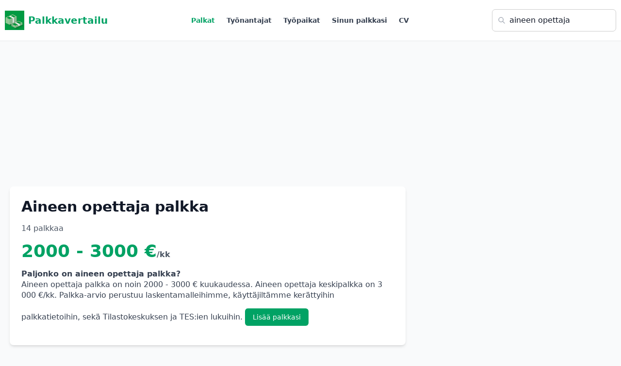

--- FILE ---
content_type: text/html; charset=UTF-8
request_url: https://palkkavertailu.com/palkka/aineen%20opettaja
body_size: 11404
content:
<!DOCTYPE html>
<html lang="fi">
<head>
<meta charset="utf-8">
<title>Aineen opettaja palkka - Palkkavertailu</title>

<!-- Google tag (gtag.js) -->
<script async src="https://www.googletagmanager.com/gtag/js?id=G-FW639SSE5T"></script>
<script>
  window.dataLayer = window.dataLayer || [];
  function gtag(){dataLayer.push(arguments);}
  gtag('js', new Date());

  gtag('config', 'G-FW639SSE5T');
</script>

  <script async src="https://pagead2.googlesyndication.com/pagead/js/adsbygoogle.js?client=ca-pub-3653608111345716" crossorigin="anonymous"></script>
<meta name="description" content="Aineen opettaja palkka. 14 Aineen opettaja palkkaa nimettömiltä työntekijöiltä. Paljonko aineen opettaja saa palkkaa?"/>
<meta name="viewport" content="width=device-width,initial-scale=1">

<style>
*,:after,:before{--tw-border-spacing-x:0;--tw-border-spacing-y:0;--tw-translate-x:0;--tw-translate-y:0;--tw-rotate:0;--tw-skew-x:0;--tw-skew-y:0;--tw-scale-x:1;--tw-scale-y:1;--tw-pan-x: ;--tw-pan-y: ;--tw-pinch-zoom: ;--tw-scroll-snap-strictness:proximity;--tw-gradient-from-position: ;--tw-gradient-via-position: ;--tw-gradient-to-position: ;--tw-ordinal: ;--tw-slashed-zero: ;--tw-numeric-figure: ;--tw-numeric-spacing: ;--tw-numeric-fraction: ;--tw-ring-inset: ;--tw-ring-offset-width:0px;--tw-ring-offset-color:#fff;--tw-ring-color:rgba(59,130,246,.5);--tw-ring-offset-shadow:0 0 #0000;--tw-ring-shadow:0 0 #0000;--tw-shadow:0 0 #0000;--tw-shadow-colored:0 0 #0000;--tw-blur: ;--tw-brightness: ;--tw-contrast: ;--tw-grayscale: ;--tw-hue-rotate: ;--tw-invert: ;--tw-saturate: ;--tw-sepia: ;--tw-drop-shadow: ;--tw-backdrop-blur: ;--tw-backdrop-brightness: ;--tw-backdrop-contrast: ;--tw-backdrop-grayscale: ;--tw-backdrop-hue-rotate: ;--tw-backdrop-invert: ;--tw-backdrop-opacity: ;--tw-backdrop-saturate: ;--tw-backdrop-sepia: ;--tw-contain-size: ;--tw-contain-layout: ;--tw-contain-paint: ;--tw-contain-style: }::backdrop{--tw-border-spacing-x:0;--tw-border-spacing-y:0;--tw-translate-x:0;--tw-translate-y:0;--tw-rotate:0;--tw-skew-x:0;--tw-skew-y:0;--tw-scale-x:1;--tw-scale-y:1;--tw-pan-x: ;--tw-pan-y: ;--tw-pinch-zoom: ;--tw-scroll-snap-strictness:proximity;--tw-gradient-from-position: ;--tw-gradient-via-position: ;--tw-gradient-to-position: ;--tw-ordinal: ;--tw-slashed-zero: ;--tw-numeric-figure: ;--tw-numeric-spacing: ;--tw-numeric-fraction: ;--tw-ring-inset: ;--tw-ring-offset-width:0px;--tw-ring-offset-color:#fff;--tw-ring-color:rgba(59,130,246,.5);--tw-ring-offset-shadow:0 0 #0000;--tw-ring-shadow:0 0 #0000;--tw-shadow:0 0 #0000;--tw-shadow-colored:0 0 #0000;--tw-blur: ;--tw-brightness: ;--tw-contrast: ;--tw-grayscale: ;--tw-hue-rotate: ;--tw-invert: ;--tw-saturate: ;--tw-sepia: ;--tw-drop-shadow: ;--tw-backdrop-blur: ;--tw-backdrop-brightness: ;--tw-backdrop-contrast: ;--tw-backdrop-grayscale: ;--tw-backdrop-hue-rotate: ;--tw-backdrop-invert: ;--tw-backdrop-opacity: ;--tw-backdrop-saturate: ;--tw-backdrop-sepia: ;--tw-contain-size: ;--tw-contain-layout: ;--tw-contain-paint: ;--tw-contain-style: }/*! tailwindcss v3.4.18 | MIT License | https://tailwindcss.com*/*,:after,:before{box-sizing:border-box;border:0 solid #e5e7eb}:after,:before{--tw-content:""}:host,html{line-height:1.5;-webkit-text-size-adjust:100%;-moz-tab-size:4;-o-tab-size:4;tab-size:4;font-family:ui-sans-serif,system-ui,sans-serif,Apple Color Emoji,Segoe UI Emoji,Segoe UI Symbol,Noto Color Emoji;font-feature-settings:normal;font-variation-settings:normal;-webkit-tap-highlight-color:transparent}body{margin:0;line-height:inherit}hr{height:0;color:inherit;border-top-width:1px}abbr:where([title]){-webkit-text-decoration:underline dotted;text-decoration:underline dotted}h1,h2,h3,h4,h5,h6{font-size:inherit;font-weight:inherit}a{color:inherit;text-decoration:inherit}b,strong{font-weight:bolder}code,kbd,pre,samp{font-family:ui-monospace,SFMono-Regular,Menlo,Monaco,Consolas,Liberation Mono,Courier New,monospace;font-feature-settings:normal;font-variation-settings:normal;font-size:1em}small{font-size:80%}sub,sup{font-size:75%;line-height:0;position:relative;vertical-align:baseline}sub{bottom:-.25em}sup{top:-.5em}table{text-indent:0;border-color:inherit;border-collapse:collapse}button,input,optgroup,select,textarea{font-family:inherit;font-feature-settings:inherit;font-variation-settings:inherit;font-size:100%;font-weight:inherit;line-height:inherit;letter-spacing:inherit;color:inherit;margin:0;padding:0}button,select{text-transform:none}button,input:where([type=button]),input:where([type=reset]),input:where([type=submit]){-webkit-appearance:button;background-color:transparent;background-image:none}:-moz-focusring{outline:auto}:-moz-ui-invalid{box-shadow:none}progress{vertical-align:baseline}::-webkit-inner-spin-button,::-webkit-outer-spin-button{height:auto}[type=search]{-webkit-appearance:textfield;outline-offset:-2px}::-webkit-search-decoration{-webkit-appearance:none}::-webkit-file-upload-button{-webkit-appearance:button;font:inherit}summary{display:list-item}blockquote,dd,dl,figure,h1,h2,h3,h4,h5,h6,hr,p,pre{margin:0}fieldset{margin:0}fieldset,legend{padding:0}menu,ol,ul{list-style:none;margin:0;padding:0}dialog{padding:0}textarea{resize:vertical}input::-moz-placeholder,textarea::-moz-placeholder{opacity:1;color:#9ca3af}input::placeholder,textarea::placeholder{opacity:1;color:#9ca3af}[role=button],button{cursor:pointer}:disabled{cursor:default}audio,canvas,embed,iframe,img,object,svg,video{display:block;vertical-align:middle}img,video{max-width:100%;height:auto}[hidden]:where(:not([hidden=until-found])){display:none}.container{width:100%}@media (min-width:1280px){.container{max-width:1280px}}.visible{visibility:visible}.collapse{visibility:collapse}.fixed{position:fixed}.absolute{position:absolute}.relative{position:relative}.inset-0{inset:0}.left-2\.5{left:.625rem}.left-3{left:.75rem}.right-4{right:1rem}.top-0{top:0}.top-1\/2{top:50%}.top-2\.5{top:.625rem}.top-4{top:1rem}.z-\[100\]{z-index:100}.mx-2{margin-left:.5rem;margin-right:.5rem}.mx-auto{margin-left:auto;margin-right:auto}.my-4{margin-top:1rem;margin-bottom:1rem}.mb-1{margin-bottom:.25rem}.mb-12{margin-bottom:3rem}.mb-16{margin-bottom:4rem}.mb-2{margin-bottom:.5rem}.mb-3{margin-bottom:.75rem}.mb-4{margin-bottom:1rem}.mb-6{margin-bottom:1.5rem}.mb-8{margin-bottom:2rem}.ml-2{margin-left:.5rem}.ml-3{margin-left:.75rem}.ml-5{margin-left:1.25rem}.ml-6{margin-left:1.5rem}.ml-auto{margin-left:auto}.mr-1{margin-right:.25rem}.mr-2{margin-right:.5rem}.mr-3{margin-right:.75rem}.mt-1{margin-top:.25rem}.mt-16{margin-top:4rem}.mt-2{margin-top:.5rem}.mt-3{margin-top:.75rem}.mt-4{margin-top:1rem}.mt-6{margin-top:1.5rem}.mt-8{margin-top:2rem}.line-clamp-3{overflow:hidden;display:-webkit-box;-webkit-box-orient:vertical;-webkit-line-clamp:3}.block{display:block}.inline-block{display:inline-block}.flex{display:flex}.inline-flex{display:inline-flex}.table{display:table}.grid{display:grid}.hidden{display:none}.h-10{height:2.5rem}.h-12{height:3rem}.h-16{height:4rem}.h-2{height:.5rem}.h-2\.5{height:.625rem}.h-4{height:1rem}.h-5{height:1.25rem}.h-6{height:1.5rem}.h-8{height:2rem}.h-\[calc\(100vh-3\.5rem\)\]{height:calc(100vh - 3.5rem)}.h-dvh{height:100dvh}.h-full{height:100%}.max-h-screen{max-height:100vh}.min-h-0{min-height:0}.min-h-\[150px\]{min-height:150px}.min-h-full{min-height:100%}.min-h-screen{min-height:100vh}.w-12{width:3rem}.w-16{width:4rem}.w-32{width:8rem}.w-4{width:1rem}.w-5{width:1.25rem}.w-6{width:1.5rem}.w-64{width:16rem}.w-8{width:2rem}.w-full{width:100%}.w-screen{width:100vw}.min-w-full{min-width:100%}.max-w-2xl{max-width:42rem}.max-w-3xl{max-width:48rem}.max-w-4xl{max-width:56rem}.max-w-7xl{max-width:80rem}.max-w-\[1280px\]{max-width:1280px}.max-w-\[350px\]{max-width:350px}.flex-1{flex:1 1 0%}.flex-shrink{flex-shrink:1}.flex-shrink-0{flex-shrink:0}.flex-grow{flex-grow:1}.border-collapse{border-collapse:collapse}.-translate-y-1\/2{--tw-translate-y:-50%}.-translate-y-1\/2,.transform{transform:translate(var(--tw-translate-x),var(--tw-translate-y)) rotate(var(--tw-rotate)) skewX(var(--tw-skew-x)) skewY(var(--tw-skew-y)) scaleX(var(--tw-scale-x)) scaleY(var(--tw-scale-y))}@keyframes pulse{50%{opacity:.5}}.animate-pulse{animation:pulse 2s cubic-bezier(.4,0,.6,1) infinite}.select-none{-webkit-user-select:none;-moz-user-select:none;user-select:none}.resize{resize:both}.list-inside{list-style-position:inside}.list-decimal{list-style-type:decimal}.list-disc{list-style-type:disc}.grid-cols-1{grid-template-columns:repeat(1,minmax(0,1fr))}.grid-cols-2{grid-template-columns:repeat(2,minmax(0,1fr))}.grid-cols-3{grid-template-columns:repeat(3,minmax(0,1fr))}.grid-cols-4{grid-template-columns:repeat(4,minmax(0,1fr))}.flex-col{flex-direction:column}.flex-col-reverse{flex-direction:column-reverse}.flex-wrap{flex-wrap:wrap}.items-start{align-items:flex-start}.items-end{align-items:flex-end}.items-center{align-items:center}.items-baseline{align-items:baseline}.justify-center{justify-content:center}.justify-between{justify-content:space-between}.gap-1{gap:.25rem}.gap-2{gap:.5rem}.gap-4{gap:1rem}.gap-6{gap:1.5rem}.gap-8{gap:2rem}.space-x-2>:not([hidden])~:not([hidden]){--tw-space-x-reverse:0;margin-right:calc(.5rem*var(--tw-space-x-reverse));margin-left:calc(.5rem*(1 - var(--tw-space-x-reverse)))}.space-x-4>:not([hidden])~:not([hidden]){--tw-space-x-reverse:0;margin-right:calc(1rem*var(--tw-space-x-reverse));margin-left:calc(1rem*(1 - var(--tw-space-x-reverse)))}.space-x-6>:not([hidden])~:not([hidden]){--tw-space-x-reverse:0;margin-right:calc(1.5rem*var(--tw-space-x-reverse));margin-left:calc(1.5rem*(1 - var(--tw-space-x-reverse)))}.space-x-8>:not([hidden])~:not([hidden]){--tw-space-x-reverse:0;margin-right:calc(2rem*var(--tw-space-x-reverse));margin-left:calc(2rem*(1 - var(--tw-space-x-reverse)))}.space-y-0>:not([hidden])~:not([hidden]){--tw-space-y-reverse:0;margin-top:calc(0px*(1 - var(--tw-space-y-reverse)));margin-bottom:calc(0px*var(--tw-space-y-reverse))}.space-y-0\.5>:not([hidden])~:not([hidden]){--tw-space-y-reverse:0;margin-top:calc(.125rem*(1 - var(--tw-space-y-reverse)));margin-bottom:calc(.125rem*var(--tw-space-y-reverse))}.space-y-1>:not([hidden])~:not([hidden]){--tw-space-y-reverse:0;margin-top:calc(.25rem*(1 - var(--tw-space-y-reverse)));margin-bottom:calc(.25rem*var(--tw-space-y-reverse))}.space-y-16>:not([hidden])~:not([hidden]){--tw-space-y-reverse:0;margin-top:calc(4rem*(1 - var(--tw-space-y-reverse)));margin-bottom:calc(4rem*var(--tw-space-y-reverse))}.space-y-2>:not([hidden])~:not([hidden]){--tw-space-y-reverse:0;margin-top:calc(.5rem*(1 - var(--tw-space-y-reverse)));margin-bottom:calc(.5rem*var(--tw-space-y-reverse))}.space-y-3>:not([hidden])~:not([hidden]){--tw-space-y-reverse:0;margin-top:calc(.75rem*(1 - var(--tw-space-y-reverse)));margin-bottom:calc(.75rem*var(--tw-space-y-reverse))}.space-y-4>:not([hidden])~:not([hidden]){--tw-space-y-reverse:0;margin-top:calc(1rem*(1 - var(--tw-space-y-reverse)));margin-bottom:calc(1rem*var(--tw-space-y-reverse))}.space-y-6>:not([hidden])~:not([hidden]){--tw-space-y-reverse:0;margin-top:calc(1.5rem*(1 - var(--tw-space-y-reverse)));margin-bottom:calc(1.5rem*var(--tw-space-y-reverse))}.space-y-8>:not([hidden])~:not([hidden]){--tw-space-y-reverse:0;margin-top:calc(2rem*(1 - var(--tw-space-y-reverse)));margin-bottom:calc(2rem*var(--tw-space-y-reverse))}.divide-y>:not([hidden])~:not([hidden]){--tw-divide-y-reverse:0;border-top-width:calc(1px*(1 - var(--tw-divide-y-reverse)));border-bottom-width:calc(1px*var(--tw-divide-y-reverse))}.divide-gray-200>:not([hidden])~:not([hidden]){--tw-divide-opacity:1;border-color:rgb(229 231 235/var(--tw-divide-opacity,1))}.overflow-hidden{overflow:hidden}.overflow-x-auto{overflow-x:auto}.whitespace-nowrap{white-space:nowrap}.text-balance{text-wrap:balance}.rounded{border-radius:.25rem}.rounded-full{border-radius:9999px}.rounded-lg{border-radius:.5rem}.rounded-md{border-radius:.375rem}.rounded-t{border-top-left-radius:.25rem;border-top-right-radius:.25rem}.rounded-t-lg{border-top-left-radius:.5rem;border-top-right-radius:.5rem}.border{border-width:1px}.border-2{border-width:2px}.border-b{border-bottom-width:1px}.border-b-2{border-bottom-width:2px}.border-l-2{border-left-width:2px}.border-l-4{border-left-width:4px}.border-t{border-top-width:1px}.border-blue-200{--tw-border-opacity:1;border-color:rgb(191 219 254/var(--tw-border-opacity,1))}.border-gray-100{--tw-border-opacity:1;border-color:rgb(243 244 246/var(--tw-border-opacity,1))}.border-gray-200{--tw-border-opacity:1;border-color:rgb(229 231 235/var(--tw-border-opacity,1))}.border-gray-300{--tw-border-opacity:1;border-color:rgb(209 213 219/var(--tw-border-opacity,1))}.border-green-200{--tw-border-opacity:1;border-color:rgb(187 247 208/var(--tw-border-opacity,1))}.border-indigo-100{--tw-border-opacity:1;border-color:rgb(224 231 255/var(--tw-border-opacity,1))}.border-indigo-200{--tw-border-opacity:1;border-color:rgb(199 210 254/var(--tw-border-opacity,1))}.border-indigo-600{--tw-border-opacity:1;border-color:rgb(79 70 229/var(--tw-border-opacity,1))}.border-primary{--tw-border-opacity:1;border-color:rgb(0 162 100/var(--tw-border-opacity,1))}.border-red-500{--tw-border-opacity:1;border-color:rgb(239 68 68/var(--tw-border-opacity,1))}.border-transparent{border-color:transparent}.bg-black{--tw-bg-opacity:1;background-color:rgb(0 0 0/var(--tw-bg-opacity,1))}.bg-blue-100{--tw-bg-opacity:1;background-color:rgb(219 234 254/var(--tw-bg-opacity,1))}.bg-blue-50{--tw-bg-opacity:1;background-color:rgb(239 246 255/var(--tw-bg-opacity,1))}.bg-blue-600{--tw-bg-opacity:1;background-color:rgb(37 99 235/var(--tw-bg-opacity,1))}.bg-gray-100{--tw-bg-opacity:1;background-color:rgb(243 244 246/var(--tw-bg-opacity,1))}.bg-gray-200{--tw-bg-opacity:1;background-color:rgb(229 231 235/var(--tw-bg-opacity,1))}.bg-gray-50{--tw-bg-opacity:1;background-color:rgb(249 250 251/var(--tw-bg-opacity,1))}.bg-green-100{--tw-bg-opacity:1;background-color:rgb(220 252 231/var(--tw-bg-opacity,1))}.bg-green-50{--tw-bg-opacity:1;background-color:rgb(240 253 244/var(--tw-bg-opacity,1))}.bg-green-500{--tw-bg-opacity:1;background-color:rgb(34 197 94/var(--tw-bg-opacity,1))}.bg-indigo-50{--tw-bg-opacity:1;background-color:rgb(238 242 255/var(--tw-bg-opacity,1))}.bg-indigo-600{--tw-bg-opacity:1;background-color:rgb(79 70 229/var(--tw-bg-opacity,1))}.bg-primary{--tw-bg-opacity:1;background-color:rgb(0 162 100/var(--tw-bg-opacity,1))}.bg-primary\/10{background-color:rgba(0,162,100,.1)}.bg-purple-100{--tw-bg-opacity:1;background-color:rgb(243 232 255/var(--tw-bg-opacity,1))}.bg-red-50{--tw-bg-opacity:1;background-color:rgb(254 242 242/var(--tw-bg-opacity,1))}.bg-white{--tw-bg-opacity:1;background-color:rgb(255 255 255/var(--tw-bg-opacity,1))}.bg-gradient-to-br{background-image:linear-gradient(to bottom right,var(--tw-gradient-stops))}.bg-gradient-to-r{background-image:linear-gradient(to right,var(--tw-gradient-stops))}.from-green-50{--tw-gradient-from:#f0fdf4 var(--tw-gradient-from-position);--tw-gradient-to:rgba(240,253,244,0) var(--tw-gradient-to-position);--tw-gradient-stops:var(--tw-gradient-from),var(--tw-gradient-to)}.to-blue-50{--tw-gradient-to:#eff6ff var(--tw-gradient-to-position)}.p-4{padding:1rem}.p-6{padding:1.5rem}.p-8{padding:2rem}.px-2{padding-left:.5rem;padding-right:.5rem}.px-3{padding-left:.75rem;padding-right:.75rem}.px-4{padding-left:1rem;padding-right:1rem}.px-6{padding-left:1.5rem;padding-right:1.5rem}.px-8{padding-left:2rem;padding-right:2rem}.py-1{padding-top:.25rem;padding-bottom:.25rem}.py-16{padding-top:4rem;padding-bottom:4rem}.py-2{padding-top:.5rem;padding-bottom:.5rem}.py-3{padding-top:.75rem;padding-bottom:.75rem}.py-4{padding-top:1rem;padding-bottom:1rem}.py-6{padding-top:1.5rem;padding-bottom:1.5rem}.py-8{padding-top:2rem;padding-bottom:2rem}.pb-12{padding-bottom:3rem}.pb-2{padding-bottom:.5rem}.pb-3{padding-bottom:.75rem}.pb-4{padding-bottom:1rem}.pb-6{padding-bottom:1.5rem}.pl-10{padding-left:2.5rem}.pl-4{padding-left:1rem}.pl-5{padding-left:1.25rem}.pl-6{padding-left:1.5rem}.pl-8{padding-left:2rem}.pl-9{padding-left:2.25rem}.pr-3{padding-right:.75rem}.pr-4{padding-right:1rem}.pt-2{padding-top:.5rem}.pt-4{padding-top:1rem}.pt-6{padding-top:1.5rem}.text-left{text-align:left}.text-center{text-align:center}.text-right{text-align:right}.font-mono{font-family:ui-monospace,SFMono-Regular,Menlo,Monaco,Consolas,Liberation Mono,Courier New,monospace}.font-sans{font-family:ui-sans-serif,system-ui,sans-serif,Apple Color Emoji,Segoe UI Emoji,Segoe UI Symbol,Noto Color Emoji}.font-serif{font-family:ui-serif,Georgia,Cambria,Times New Roman,Times,serif}.text-2xl{font-size:1.5rem;line-height:2rem}.text-3xl{font-size:1.875rem;line-height:2.25rem}.text-4xl{font-size:2.25rem;line-height:2.5rem}.text-base{font-size:1rem;line-height:1.5rem}.text-lg{font-size:1.125rem;line-height:1.75rem}.text-sm{font-size:.875rem;line-height:1.25rem}.text-xl{font-size:1.25rem;line-height:1.75rem}.text-xs{font-size:.75rem;line-height:1rem}.font-bold{font-weight:700}.font-light{font-weight:300}.font-medium{font-weight:500}.font-normal{font-weight:400}.font-semibold{font-weight:600}.uppercase{text-transform:uppercase}.lowercase{text-transform:lowercase}.italic{font-style:italic}.leading-relaxed{line-height:1.625}.tracking-tight{letter-spacing:-.025em}.tracking-wider{letter-spacing:.05em}.text-blue-600{--tw-text-opacity:1;color:rgb(37 99 235/var(--tw-text-opacity,1))}.text-blue-800{--tw-text-opacity:1;color:rgb(30 64 175/var(--tw-text-opacity,1))}.text-gray-300{--tw-text-opacity:1;color:rgb(209 213 219/var(--tw-text-opacity,1))}.text-gray-400{--tw-text-opacity:1;color:rgb(156 163 175/var(--tw-text-opacity,1))}.text-gray-500{--tw-text-opacity:1;color:rgb(107 114 128/var(--tw-text-opacity,1))}.text-gray-600{--tw-text-opacity:1;color:rgb(75 85 99/var(--tw-text-opacity,1))}.text-gray-700{--tw-text-opacity:1;color:rgb(55 65 81/var(--tw-text-opacity,1))}.text-gray-800{--tw-text-opacity:1;color:rgb(31 41 55/var(--tw-text-opacity,1))}.text-gray-900{--tw-text-opacity:1;color:rgb(17 24 39/var(--tw-text-opacity,1))}.text-green-500{--tw-text-opacity:1;color:rgb(34 197 94/var(--tw-text-opacity,1))}.text-green-600{--tw-text-opacity:1;color:rgb(22 163 74/var(--tw-text-opacity,1))}.text-indigo-500{--tw-text-opacity:1;color:rgb(99 102 241/var(--tw-text-opacity,1))}.text-indigo-600{--tw-text-opacity:1;color:rgb(79 70 229/var(--tw-text-opacity,1))}.text-indigo-700{--tw-text-opacity:1;color:rgb(67 56 202/var(--tw-text-opacity,1))}.text-primary{--tw-text-opacity:1;color:rgb(0 162 100/var(--tw-text-opacity,1))}.text-purple-600{--tw-text-opacity:1;color:rgb(147 51 234/var(--tw-text-opacity,1))}.text-red-400{--tw-text-opacity:1;color:rgb(248 113 113/var(--tw-text-opacity,1))}.text-red-500{--tw-text-opacity:1;color:rgb(239 68 68/var(--tw-text-opacity,1))}.text-red-800{--tw-text-opacity:1;color:rgb(153 27 27/var(--tw-text-opacity,1))}.text-white{--tw-text-opacity:1;color:rgb(255 255 255/var(--tw-text-opacity,1))}.text-yellow-400{--tw-text-opacity:1;color:rgb(250 204 21/var(--tw-text-opacity,1))}.underline{text-decoration-line:underline}.antialiased{-webkit-font-smoothing:antialiased;-moz-osx-font-smoothing:grayscale}.opacity-0{opacity:0}.shadow{--tw-shadow:0 1px 3px 0 rgba(0,0,0,.1),0 1px 2px -1px rgba(0,0,0,.1);--tw-shadow-colored:0 1px 3px 0 var(--tw-shadow-color),0 1px 2px -1px var(--tw-shadow-color)}.shadow,.shadow-lg{box-shadow:var(--tw-ring-offset-shadow,0 0 #0000),var(--tw-ring-shadow,0 0 #0000),var(--tw-shadow)}.shadow-lg{--tw-shadow:0 10px 15px -3px rgba(0,0,0,.1),0 4px 6px -4px rgba(0,0,0,.1);--tw-shadow-colored:0 10px 15px -3px var(--tw-shadow-color),0 4px 6px -4px var(--tw-shadow-color)}.shadow-md{--tw-shadow:0 4px 6px -1px rgba(0,0,0,.1),0 2px 4px -2px rgba(0,0,0,.1);--tw-shadow-colored:0 4px 6px -1px var(--tw-shadow-color),0 2px 4px -2px var(--tw-shadow-color)}.shadow-md,.shadow-none{box-shadow:var(--tw-ring-offset-shadow,0 0 #0000),var(--tw-ring-shadow,0 0 #0000),var(--tw-shadow)}.shadow-none{--tw-shadow:0 0 #0000;--tw-shadow-colored:0 0 #0000}.shadow-sm{--tw-shadow:0 1px 2px 0 rgba(0,0,0,.05);--tw-shadow-colored:0 1px 2px 0 var(--tw-shadow-color);box-shadow:var(--tw-ring-offset-shadow,0 0 #0000),var(--tw-ring-shadow,0 0 #0000),var(--tw-shadow)}.outline-none{outline:2px solid transparent;outline-offset:2px}.outline{outline-style:solid}.blur{--tw-blur:blur(8px)}.blur,.filter{filter:var(--tw-blur) var(--tw-brightness) var(--tw-contrast) var(--tw-grayscale) var(--tw-hue-rotate) var(--tw-invert) var(--tw-saturate) var(--tw-sepia) var(--tw-drop-shadow)}.transition{transition-property:color,background-color,border-color,text-decoration-color,fill,stroke,opacity,box-shadow,transform,filter,-webkit-backdrop-filter;transition-property:color,background-color,border-color,text-decoration-color,fill,stroke,opacity,box-shadow,transform,filter,backdrop-filter;transition-property:color,background-color,border-color,text-decoration-color,fill,stroke,opacity,box-shadow,transform,filter,backdrop-filter,-webkit-backdrop-filter;transition-timing-function:cubic-bezier(.4,0,.2,1);transition-duration:.15s}.transition-all{transition-property:all;transition-timing-function:cubic-bezier(.4,0,.2,1);transition-duration:.15s}.transition-colors{transition-property:color,background-color,border-color,text-decoration-color,fill,stroke;transition-timing-function:cubic-bezier(.4,0,.2,1);transition-duration:.15s}.transition-opacity{transition-property:opacity;transition-timing-function:cubic-bezier(.4,0,.2,1);transition-duration:.15s}.transition-shadow{transition-property:box-shadow;transition-timing-function:cubic-bezier(.4,0,.2,1);transition-duration:.15s}.transition-transform{transition-property:transform;transition-timing-function:cubic-bezier(.4,0,.2,1)}.duration-150,.transition-transform{transition-duration:.15s}.duration-200{transition-duration:.2s}.ease-in-out{transition-timing-function:cubic-bezier(.4,0,.2,1)}.last\:border-0:last-child{border-width:0}.last\:pb-0:last-child{padding-bottom:0}.hover\:scale-105:hover{--tw-scale-x:1.05;--tw-scale-y:1.05;transform:translate(var(--tw-translate-x),var(--tw-translate-y)) rotate(var(--tw-rotate)) skewX(var(--tw-skew-x)) skewY(var(--tw-skew-y)) scaleX(var(--tw-scale-x)) scaleY(var(--tw-scale-y))}.hover\:border-gray-300:hover{--tw-border-opacity:1;border-color:rgb(209 213 219/var(--tw-border-opacity,1))}.hover\:border-green-500:hover{--tw-border-opacity:1;border-color:rgb(34 197 94/var(--tw-border-opacity,1))}.hover\:bg-blue-700:hover{--tw-bg-opacity:1;background-color:rgb(29 78 216/var(--tw-bg-opacity,1))}.hover\:bg-gray-200:hover{--tw-bg-opacity:1;background-color:rgb(229 231 235/var(--tw-bg-opacity,1))}.hover\:bg-gray-50:hover{--tw-bg-opacity:1;background-color:rgb(249 250 251/var(--tw-bg-opacity,1))}.hover\:bg-gray-900:hover{--tw-bg-opacity:1;background-color:rgb(17 24 39/var(--tw-bg-opacity,1))}.hover\:bg-green-600:hover{--tw-bg-opacity:1;background-color:rgb(22 163 74/var(--tw-bg-opacity,1))}.hover\:bg-primary:hover{--tw-bg-opacity:1;background-color:rgb(0 162 100/var(--tw-bg-opacity,1))}.hover\:text-gray-600:hover{--tw-text-opacity:1;color:rgb(75 85 99/var(--tw-text-opacity,1))}.hover\:text-green-600:hover{--tw-text-opacity:1;color:rgb(22 163 74/var(--tw-text-opacity,1))}.hover\:text-green-700:hover{--tw-text-opacity:1;color:rgb(21 128 61/var(--tw-text-opacity,1))}.hover\:text-primary:hover{--tw-text-opacity:1;color:rgb(0 162 100/var(--tw-text-opacity,1))}.hover\:text-white:hover{--tw-text-opacity:1;color:rgb(255 255 255/var(--tw-text-opacity,1))}.hover\:underline:hover{text-decoration-line:underline}.hover\:shadow-lg:hover{--tw-shadow:0 10px 15px -3px rgba(0,0,0,.1),0 4px 6px -4px rgba(0,0,0,.1);--tw-shadow-colored:0 10px 15px -3px var(--tw-shadow-color),0 4px 6px -4px var(--tw-shadow-color)}.hover\:shadow-lg:hover,.hover\:shadow-md:hover{box-shadow:var(--tw-ring-offset-shadow,0 0 #0000),var(--tw-ring-shadow,0 0 #0000),var(--tw-shadow)}.hover\:shadow-md:hover{--tw-shadow:0 4px 6px -1px rgba(0,0,0,.1),0 2px 4px -2px rgba(0,0,0,.1);--tw-shadow-colored:0 4px 6px -1px var(--tw-shadow-color),0 2px 4px -2px var(--tw-shadow-color)}.focus\:border-green-500:focus{--tw-border-opacity:1;border-color:rgb(34 197 94/var(--tw-border-opacity,1))}.focus\:border-transparent:focus{border-color:transparent}.focus\:outline-none:focus{outline:2px solid transparent;outline-offset:2px}.focus\:ring-2:focus{--tw-ring-offset-shadow:var(--tw-ring-inset) 0 0 0 var(--tw-ring-offset-width) var(--tw-ring-offset-color);--tw-ring-shadow:var(--tw-ring-inset) 0 0 0 calc(2px + var(--tw-ring-offset-width)) var(--tw-ring-color);box-shadow:var(--tw-ring-offset-shadow),var(--tw-ring-shadow),var(--tw-shadow,0 0 #0000)}.focus\:ring-green-500:focus{--tw-ring-opacity:1;--tw-ring-color:rgb(34 197 94/var(--tw-ring-opacity,1))}.focus\:ring-primary:focus{--tw-ring-opacity:1;--tw-ring-color:rgb(0 162 100/var(--tw-ring-opacity,1))}@media (min-width:640px){.sm\:bottom-0{bottom:0}.sm\:right-0{right:0}.sm\:top-auto{top:auto}.sm\:col-span-2{grid-column:span 2/span 2}.sm\:h-full{height:100%}.sm\:w-auto{width:auto}.sm\:grid-cols-2{grid-template-columns:repeat(2,minmax(0,1fr))}.sm\:grid-cols-3{grid-template-columns:repeat(3,minmax(0,1fr))}.sm\:flex-row{flex-direction:row}.sm\:flex-col{flex-direction:column}.sm\:items-center{align-items:center}.sm\:px-3{padding-left:.75rem;padding-right:.75rem}}@media (min-width:768px){.md\:col-span-2{grid-column:span 2/span 2}.md\:block{display:block}.md\:flex{display:flex}.md\:hidden{display:none}.md\:w-auto{width:auto}.md\:grid-cols-2{grid-template-columns:repeat(2,minmax(0,1fr))}.md\:grid-cols-3{grid-template-columns:repeat(3,minmax(0,1fr))}.md\:flex-row{flex-direction:row}.md\:items-start{align-items:flex-start}.md\:justify-between{justify-content:space-between}.md\:text-2xl{font-size:1.5rem;line-height:2rem}.md\:text-5xl{font-size:3rem;line-height:1}.md\:text-xl{font-size:1.25rem;line-height:1.75rem}}@media (min-width:1024px){.lg\:w-80{width:20rem}.lg\:max-w-\[420px\]{max-width:420px}.lg\:grid-cols-4{grid-template-columns:repeat(4,minmax(0,1fr))}.lg\:flex-row{flex-direction:row}.lg\:text-2xl{font-size:1.5rem;line-height:2rem}}body{font-family:system-ui,"Roboto","Oxygen","Ubuntu","Cantarell","Open Sans","Helvetica Neue",sans-serif;background:#fff;color:#20262E;margin:0;}
#nav {background:#fff;}
#menu{font-size:.875rem;font-weight:500;}
#menu a{padding:1.2rem 0.7rem;text-decoration:none;display:inline-block;color:#333}
#menu a:hover{color:#666}
#q,#qc {font-size:16px;padding:10px;padding-left:35px;border:1px solid #ccc;border-radius:7px;}
#logo{margin:8px}
#logo a {color:#22c55e;font-size:1.25rem}
.gradient, .contentheader {max-width:970px;margin: 0 auto;padding:2em 2em 0;text-align:center;}
.salheader{max-width:1200px;margin:0 auto;background:#fff}
h1{font-size:170%;font-weight:700 !important}
.container{padding: 10px}
@media (max-width: 769px) {
	#q,#qc {width:77%; max-width:450px}
	.percnrs{display:none}
	#ptob{min-height:250px}
  .hideonmobile{display:none}
}
p{line-height:1.4rem}
#qform{ padding:10px 0; text-align:center}
@media(min-width: 770px) {
	#nav {padding-bottom:5px}
	#qform {margin-bottom:10px}
	#logonavi {display:flex;margin-top:5px}
	#main{display:flex;max-width:1200px}
	#mainhome{max-width:1200px;margin:0 auto}
	#nav {padding-bottom:1em}
	.maincolumn{width:100%;margin-right: 2rem;}
	.salheader{display:flex}
	.salheading{margin-right:4rem;width:50%}
	.percentiles{min-width:350px}
	#ptob{min-height:90px}
  .hideonmobile{display:block;min-height:250px}
}
@media(min-width: 1160px) {#nav {display:flex;justify-content:space-between}}
.graph {
    height: .4em;
    margin-top: 1px;
    background: #22c55e;
}


h2{font-size:140%;padding:.4em 0}select{padding:.2em;margin-top:.3em;font-size:16px}#main{margin:1rem auto 0}a{color:#22c55e;text-decoration:none}#nav{overflow:hidden;max-width:1200px;margin:0 auto}#logo a,#logo a:hover{text-decoration:none}
a:hover{text-decoration:underline;}.btn{padding:.8em 1em;font-size:100%;border:0;background:#2c63b9;color:#fff;cursor:pointer}hr{border:0;background:#ccc;height:1px}label{display:block}.field,textarea{padding:.4em;font-size:16px;width:100%;border:1px solid #c2c2c2;box-shadow:inset 0 1px 0 0 #e7e7e7;border-radius:2px;-webkit-box-sizing:border-box;-moz-box-sizing:border-box;box-sizing:border-box}@media(min-width:500px){label{width:180px;clear:both;float:left;padding-top:5px;margin-right:.4em}.field,textarea{width:320px}}
.small,small{color:#585858;font-size:0.8rem}
.large{font-size:125%}.salary-amount{font-weight:bold;white-space:nowrap}
table .light{font-size:smaller}.light,.lightc,.placeholder{color:#666}
input:focus,select:focus,textarea:focus{}.req{color:red}table{border-collapse:collapse;clear:both}.tablecontainer{content-visibility:auto;contain-intrinsic-size:1px 1000px;overflow-y:auto;_overflow:auto;margin:0 0 1em}.tablecontainer td{max-width:320px}.nowrap{white-space:nowrap}.headerwage{color: #22c55e;
  font-size: 2.25rem;
  font-weight: 700;margin:1rem 0}.contentheader a{color:inherit}.verticalmargin{margin-bottom:1em}table,tr{border:0}td,th{border:0;padding:.8em 0;vertical-align:top}th{text-align:left;font-size:10px;padding:0 .5em;text-align:left;border-top:0;font-weight:400;color:#888}td.sal{white-space:nowrap}.footer{color:#666;text-align:center;margin:2em;word-spacing:.4em}
img{border:0}.palkkalista{line-height:240%;font-size:100%}.palkkalista a{display:inline-block;float:left;width:295px}
.pagelinks{font-weight:700;text-align:center;margin-top:20px;font-size:100%;line-height:250%}.pagelinks a{padding:15px 20px;border-radius:3px;border:1px solid #ccc}
.notebox{background:#eee;padding:1em;-webkit-border-radius:2px;-moz-border-radius:2px;border-radius:2px}.notebox b{font-size:1.1em}.linedspacer{height:4px;border-bottom:1px solid #ccc}.rightcolumn{max-width:300px;min-width:300px;margin-bottom:2em}
.route{font-size:.9em;color:#777}.rightcolumn ul{margin:0;padding:0;list-style-type:none;line-height:240%}.rightcolumn a{color:#1861bf}.rightcolumn h4{margin-bottom:4px}
#qs{width:280px;-webkit-appearance:textfield;box-sizing:content-box}
.salariestable{border-collapse:collapse;margin:0 10px}
.jobtitle{border:none;margin:0}.site-date{font-size:11px;color:#999}#qbtn{font-size:16px}.key{width:320px}.tabs{padding:0 0 1em;overflow-y:auto;_overflow:auto;font-size:1.1rem;border-bottom:1px solid #ddd;margin-bottom:1em}.tabs a{padding:5px;color:#0c9a46;text-decoration:underline}.tabs a.sel{text-decoration:none;color:#555}.lastupdated{font-size:90%}.btnlink{display:inline-block;background:#1756a8;color:#fff;padding:.5em 1em;font-weight:700;text-decoration:none}.btnlink:hover{background:#0caa41;color:#fff;text-decoration:none}@media(max-width:480px){.fblike2{display:none}.bspot{float:none}.rightcolumn{float:none;width:auto}#logo{text-align:center;margin:8px}#logo a{border:none;padding:10px;font-size:20px}#nav{border:0;min-width:0;text-align:center}#menu{scrollbar-width: none;white-space:nowrap;overflow:scroll}#menu a{padding:10px}.salh1{display:none}.adresbelowsal{width:300px;height:250px;margin:0 auto}.btn{width:100%}}#qbtn{margin-left:-50px;margin-top:-10px;height:50px;width:50px;background:0 0;color:buttontext;border:0;-webkit-appearance:none}#qbtn span{display:inline-block;fill:#0caa41;height:24px;line-height:24px;position:relative;width:24px}#qbtn span svg{display:block;margin-top:5px}.avsal{line-height:150%;margin-bottom:10px}.avsal span{font-size:250%;color:#578300}.salh1{margin-bottom:5px}.employertable tr{border-bottom:1px solid #ccc}.subnav .sel{color:#000;text-decoration:none}h1#company{padding:30px;text-align:center;color:#fff;font-weight:400}.center{text-align:center}.letters a {padding:10px;display:inline-block}
.table {width:100%;font-size:80%}
.table td { border:5px solid #fff;}
.vistr td {vertical-align:bottom}
.vis {background:#22c55e;min-height:1px;}
.sums td {width:33.3%}
.salc{color:#444}
.autocomplete-suggestions {text-align:left; cursor:default; border:1px solid #ccc; border-top: 0; background: #fff; box-shadow: -1px 1px 3px rgba(0,0,0,.1);position:absolute; display:none; z-index:9999; max-height:500px; overflow:hidden; overflow-y:auto; box-sizing:border-box}.autocomplete-suggestion{display:block;position:relative; padding:.7rem; line-height: 23px; white-space:nowrap; overflow:hidden; text-overflow:ellipsis; font-size:1.02em; color:#333;font-weight:bold}.autocomplete-suggestion b { font-weight:normal}.autocomplete-suggestion.selected { background:#f0f0f0; }
#menu a.ilmoita{    -webkit-text-size-adjust: 100%;
tab-size: 4;
-webkit-tap-highlight-color: transparent;
box-sizing: border-box;
border-width: 0;
border-style: solid;
border-color: #e5e7eb;
font-family: inherit;
font-feature-settings: inherit;
font-variation-settings: inherit;
font-weight: inherit;
letter-spacing: inherit;
margin: 0;
text-transform: none;
-webkit-appearance: button;
background-image: none;
cursor: pointer;
border-radius: 0.375rem;
--tw-bg-opacity: 1;

background-color: rgb(34 197 94 / var(--tw-bg-opacity));
padding-left: 1rem;
padding-right: 1rem;
padding-top: 0.5rem;
padding-bottom: 0.5rem;
font-size: 0.875rem;
line-height: 1.25rem;
--tw-text-opacity: 1;
color:#fff;
--tw-space-x-reverse: 0;
margin-right: calc(1rem * var(--tw-space-x-reverse));
margin-left: calc(1rem * calc(1 - var(--tw-space-x-reverse)));}
</style>
<link rel="canonical" href="https://palkkavertailu.com/palkka/aineen opettaja">
<meta property="og:url" content="https://palkkavertailu.com/palkka/aineen opettaja">
<meta property="og:title" content="Aineen opettaja palkka - Palkkavertailu" />
<meta property="og:description" content="Aineen opettaja palkka. 14 Aineen opettaja palkkaa nimettömiltä työntekijöiltä. Paljonko aineen opettaja saa palkkaa?"/><link rel="image_src" href="https://palkkavertailu.com/palkkavertailu.png">
<meta property="og:image" content="https://palkkavertailu.com/palkkavertailu.png">
<meta property="og:type" content="website"/>
<meta property="og:site_name" content="Palkkavertailu"/>
<meta property="fb:app_id" content="1376785125728298"/>
<link rel="apple-touch-icon" href="/96x-palkka.png"/>
<link rel="shortcut icon" href="/favicon.ico?" type="image/x-icon">
<link rel="icon" href="/96x-palkka.png" sizes="96x96">
<link rel="icon" href="/favicon.ico?" type="image/x-icon">
</head>

<body class="flex flex-col min-h-screen bg-gray-50 text-gray-900" data-instant-allow-external-links>

<header class="bg-white border-b">
    <div class="container mx-auto px-4 max-w-[1280px]">
        <div class="flex items-center justify-between h-16">
            <div class="flex items-center">
                <a href="/" class="flex items-center text-xl font-bold text-primary">
                    <img src="/96x-palkka.png" alt="Palkkavertailu" style="height:2.5rem;width:2.5rem;margin-right:8px;" />
                    Palkkavertailu
                </a>
            </div>
                        <nav class="hidden md:flex space-x-6 font-semibold">
                <a href="/palkat.php" class="text-sm font-semibold text-gray-700 hover:text-primary text-primary">Palkat</a>
                <a href="/yritysten-palkat.php" class="text-sm font-semibold text-gray-700 hover:text-primary">Työnantajat</a>
                <a href="/tyopaikat/aineen+opettaja" class="text-sm font-semibold text-gray-700 hover:text-primary">Työpaikat</a>
                <a href="/add.php" class="text-sm font-semibold text-gray-700 hover:text-primary">Sinun palkkasi</a>
                <a href="/cv/" class="text-sm font-semibold text-gray-700 hover:text-primary">CV</a>
            </nav>
                        <div class="hidden md:flex items-center space-x-4">
                                <form class="relative" action="/haku.php">
                    <input type="hidden" name="cx" value="partner-pub-3653608111345716:7744384701" />
                    <input type="hidden" name="cof" value="FORID:10" />
                    <input type="hidden" name="ie" value="UTF-8" />
                    <svg xmlns="http://www.w3.org/2000/svg" class="absolute left-3 top-1/2 h-4 w-4 -translate-y-1/2 text-gray-400" fill="none" viewBox="0 0 24 24" stroke="currentColor">
                        <path stroke-linecap="round" stroke-linejoin="round" stroke-width="2" d="M21 21l-6-6m2-5a7 7 0 11-14 0 7 7 0 0114 0z" />
                    </svg>
                    <input type="search" name="q" id="q" placeholder="Etsi työpaikkoja..." class="w-64 pl-10 pr-3 py-2 border rounded-md" autocomplete="off" value="aineen opettaja" />
                </form>
                                            </div>
            <div class="md:hidden">
                <button id="mobile-menu-button" class="text-gray-500 hover:text-gray-600" aria-label="Avaa valikko" aria-expanded="false">
                    <svg xmlns="http://www.w3.org/2000/svg" class="h-6 w-6" fill="none" viewBox="0 0 24 24" stroke="currentColor">
                        <path stroke-linecap="round" stroke-linejoin="round" stroke-width="2" d="M4 6h16M4 12h16M4 18h16" />
                    </svg>
                </button>
            </div>
        </div>
    </div>
    <div id="mobile-menu" class="md:hidden hidden">
        <div class="px-2 pt-2 pb-3 space-y-1 sm:px-3">
                        <a href="/palkat.php" class="block px-3 py-2 rounded-md text-base font-medium text-gray-700 hover:text-primary hover:bg-gray-50">Palkat</a>
            <a href="/yritysten-palkat.php" class="block px-3 py-2 rounded-md text-base font-medium text-gray-700 hover:text-primary hover:bg-gray-50">Työnantajat</a>
            <a href="/tyopaikat/aineen+opettaja" class="block px-3 py-2 rounded-md text-base font-medium text-gray-700 hover:text-primary hover:bg-gray-50">Työpaikat</a>
            <a href="/add.php" class="block px-3 py-2 rounded-md text-base font-medium text-gray-700 hover:text-primary hover:bg-gray-50">Sinun palkkasi</a>
            <a href="/cv/" class="block px-3 py-2 rounded-md text-base font-medium text-gray-700 hover:text-primary hover:bg-gray-50">CV</a>
                                </div>
                <div class="pt-4 pb-3 border-t border-gray-200">
            <div class="px-2 space-y-1">
                <form class="relative mt-3" action="/haku.php">
                    <input type="hidden" name="cx" value="partner-pub-3653608111345716:7744384701" />
                    <input type="hidden" name="cof" value="FORID:10" />
                    <input type="hidden" name="ie" value="UTF-8" />
                    <svg xmlns="http://www.w3.org/2000/svg" class="absolute left-3 top-1/2 h-4 w-4 -translate-y-1/2 text-gray-400" fill="none" viewBox="0 0 24 24" stroke="currentColor">
                        <path stroke-linecap="round" stroke-linejoin="round" stroke-width="2" d="M21 21l-6-6m2-5a7 7 0 11-14 0 7 7 0 0114 0z" />
                    </svg>
                    <input type="search" name="q" id="q-mobile" placeholder="Etsi työpaikkoja..." class="w-full pl-9 pr-3 py-2 border rounded-md" autocomplete="off" value="aineen opettaja" />
                </form>
            </div>
        </div>
            </div>
</header>

<div style="text-align:center;min-height:280px" >
  <!-- palkkavertailu-responsive -->
<ins class="adsbygoogle"
     style="display:block"
     data-ad-client="ca-pub-3653608111345716"
     data-ad-slot="9608953108"
     data-ad-format="auto"
     data-full-width-responsive="true"></ins>
<script>
     (adsbygoogle = window.adsbygoogle || []).push({});
</script>
</div>







<main class="flex-grow container mx-auto px-4 py-8">
	





<div class="container mx-auto px-4 py-8">
<div class="grid grid-cols-1 md:grid-cols-3 gap-8">
<div class="md:col-span-2 space-y-8">

	
<section class="bg-white p-6 rounded-lg shadow-md">
  <div>
  	<h1 class="text-3xl font-bold mb-4">Aineen opettaja palkka</h1>
	  <p class="text-gray-600 mb-4">14 palkkaa
				</p>
  	<div class="text-4xl font-bold text-primary mb-4">2000 - 3000 &euro;<span class="text-gray-600 text-base">/kk</span></div>

  	  	<p class="text-gray-700 mb-4">
    	<strong>Paljonko on aineen opettaja palkka?</strong><br>
    	Aineen opettaja palkka on noin 2000 - 3000 &euro; kuukaudessa. Aineen opettaja keskipalkka on 3 000 &euro;/kk.
		Palkka-arvio perustuu laskentamalleihimme, käyttäjiltämme kerättyihin palkkatietoihin, sekä Tilastokeskuksen ja TES:ien lukuihin.
				
		 	<a href="/add.php?s=aineen opettaja" rel="nofollow" class="inline-block mt-4 px-4 py-2 bg-primary text-white rounded-md text-sm hover:bg-green-600">Lisää palkkasi</a>
  	  </div>
</section>
  	
		<section class="bg-white p-6 rounded-lg shadow-md">
		<h4 class="text-2xl font-semibold mb-4">Palkkajakauma</h4>
    <div class="grid grid-cols-3 gap-4 mb-4">
        <div class="text-center">
                    <div class="text-xl font-semibold">2500€</div>
          <div class="text-sm text-gray-600">matalin</div>
                  </div>
        <div class="text-center">
          3000€<br>
          <div class="text-sm text-gray-600">keskipalkka</div>
        </div>
        <div class="text-center">
                    <div class="text-xl font-semibold">3950€</div>
                    <div class="text-sm text-gray-600">korkein</div>
                  </div>
    </div>
    
    <div class="flex gap-1 items-end" style="height: 200px;">
                                                        <div class="flex-1 bg-primary rounded-t" style='height:14px'></div>
        <div class="flex-1 bg-primary rounded-t" style='height:60px'></div>
        <div class="flex-1 bg-primary rounded-t" style='height:76px'></div>
        <div class="flex-1 bg-primary rounded-t" style='height:0px'></div>
        <div class="flex-1 bg-primary rounded-t" style='height:46px'></div>
    </div>
	</section>












<section class="bg-white p-6 rounded-lg shadow-md overflow-x-auto">
<div class="overflow-x-auto">
<table class="min-w-full divide-y divide-gray-200">
<thead class="bg-gray-50">
<tr>
<th class="px-6 py-3 text-left text-xs font-medium text-gray-500 uppercase tracking-wider">Työnimike</th>
<th class="px-6 py-3 text-left text-xs font-medium text-gray-500 uppercase tracking-wider">Kuukausipalkka</th>
<th class="px-6 py-3 text-left text-xs font-medium text-gray-500 uppercase tracking-wider">Vuosi</th>
<th class="px-6 py-3 text-left text-xs font-medium text-gray-500 uppercase tracking-wider">Lisätiedot</th>
</tr>
</thead>
<tbody class="bg-white divide-y divide-gray-200">
<tr>
<td class="px-6 py-4 whitespace-nowrap text-sm text-gray-900">aineen opettaja </td>
<td class="px-6 py-4 whitespace-nowrap text-sm font-semibold">3 099 &euro;</td>
<td class="px-6 py-4 whitespace-nowrap text-sm text-gray-500">2012</td>
<td class="px-6 py-4 text-sm text-gray-500">	nainen, 
	6 vuoden työkokemus
		(Koulutus)</td>
</tr>
</tbody>
</table>
</div>
</section>

<div id="dis">
	</div>











<section class="bg-white p-6 rounded-lg shadow-md">
<h3 class="text-xl font-semibold mb-4">Avoimet työpaikat - Aineen opettaja</h3>
<div class="cjjobbox">
<script type="text/javascript" src="https://www.careerjet.fi/partners/js_jobbox.html?s=aineen+opettaja&l=Suomi&n=5&lid=113528&nfr=1&ntt=1&affid=82f359cb8da5ffc58a6eee210470c8d7">
</script>
</div>
<a href="/tyopaikat/aineen opettaja" class="text-primary hover:underline">Katso kaikki avoimet aineen opettaja työpaikat &gt;</a>
</section>

<section class="bg-white p-6 rounded-lg shadow-md">
<h3 class="text-xl font-semibold mb-4">Mitä aineen opettaja tekee?</h3>
<p class="mb-4">Aineen opettaja opettaa tiettyä ainetta, kuten matematiikkaa tai kieliä, koulussa.<br>
<a href="/aineen opettaja" class="text-primary hover:underline">Lue lisää</a>
</section>

<section class="bg-white p-6 rounded-lg shadow-md">
<h3 class="text-xl font-semibold mb-4">Katso myös</h3>
<ul class="space-y-2">
<li><a href="/palkka/aineen opettaja/yläkoulu" class="text-primary hover:underline">Aineen opettaja/yläkoulu</a></li>
<li><a href="/palkka/aineen opettaja lukio" class="text-primary hover:underline">Aineen opettaja lukio</a></li>
<li><a href="/palkka/aikuisviihde näyttelijä" class="text-primary hover:underline">Aikuisviihde näyttelijä</a></li>
<li><a href="/palkka/aikuiskoulutussihteeri" class="text-primary hover:underline">Aikuiskoulutussihteeri</a></li>
<li><a href="/palkka/aikuissosiaalityöntekijä" class="text-primary hover:underline">Aikuissosiaalityöntekijä</a></li>
</ul>
</section>

</div> 
<div class="space-y-8">

<div id="pone2" class="hidden md:block">
			<!-- palkat_300x250 -->
		<ins class="adsbygoogle hideonmobile"
			 data-ad-client="ca-pub-3653608111345716"
			 data-ad-slot="5070283011"
			 data-ad-format="auto"></ins>
		<script>
			 (adsbygoogle = window.adsbygoogle || []).push({});
		</script>
	    

</div>








</div>
</div>
</div>



</main>

<footer class="bg-white border-t py-6 mt-16">
    <div class="container mx-auto px-4">
        <div class="flex flex-col sm:flex-row justify-between items-center gap-4">
            <p class="text-sm text-gray-600">
                © 2011-2026 Palkkavertailu
            </p>
            <nav class="flex gap-4 flex-wrap justify-center">
                <a href="/tietoa.php" class="text-sm text-gray-600 hover:underline">Tietoa</a>
                <a href="/tietoa.php#contact" class="text-sm text-gray-600 hover:underline">Palaute</a>
                <a href="/kayttoehdot.php" class="text-sm text-gray-600 hover:underline">Käyttöehdot</a>
                <a href="/sivukartta.php" class="text-sm text-gray-600 hover:underline">Sivukartta</a>
                <a href="https://ottermedia.fi" class="text-sm text-gray-600 hover:underline">Mainosta</a>
                            </nav>
        </div>
    </div>
</footer>




<script>
(function() {
    var e;
    if(null!==document.getElementById("qc")) {
        e=document.getElementById("qc");
    } else if(null!==document.getElementById("q")) {
        e=document.getElementById("q");
    } else if(null!==document.getElementById("q-mobile")) {
        e=document.getElementById("q-mobile");
    }
    if(e) {
        window.qfInited=!1;
        e.onfocus=function(){
            if(0==window.qfInited){
                var script=document.createElement("script");
                script.setAttribute("src","/sug.js?9");
                script.onload=function(){window.qfInited=!0};
                document.head.appendChild(script);
            }
        }
    }
})();
</script>


<script>
    document.addEventListener('DOMContentLoaded', function() {
        const mobileMenuButton = document.getElementById('mobile-menu-button');
        const mobileMenu = document.getElementById('mobile-menu');

        if (mobileMenuButton && mobileMenu) {
            mobileMenuButton.addEventListener('click', function() {
                mobileMenu.classList.toggle('hidden');
                const isExpanded = mobileMenuButton.getAttribute('aria-expanded') === 'true';
                mobileMenuButton.setAttribute('aria-expanded', !isExpanded);
                mobileMenuButton.setAttribute('aria-label', isExpanded ? 'Avaa valikko' : 'Sulje valikko');
                
                if (!isExpanded) {
                    mobileMenuButton.innerHTML = `
                        <svg xmlns="http://www.w3.org/2000/svg" class="h-6 w-6" fill="none" viewBox="0 0 24 24" stroke="currentColor">
                            <path stroke-linecap="round" stroke-linejoin="round" stroke-width="2" d="M6 18L18 6M6 6l12 12" />
                        </svg>
                    `;
                } else {
                    mobileMenuButton.innerHTML = `
                        <svg xmlns="http://www.w3.org/2000/svg" class="h-6 w-6" fill="none" viewBox="0 0 24 24" stroke="currentColor">
                            <path stroke-linecap="round" stroke-linejoin="round" stroke-width="2" d="M4 6h16M4 12h16M4 18h16" />
                        </svg>
                    `;
                }
            });
        }
    });
</script>

<script type="text/javascript">
function l() {
	var script = document.createElement('script');
	script.type = 'module';
	script.src = '/inst.js';
	document.head.appendChild(script);
}
window.addEventListener("load", l);
</script>

</body>
</html>

--- FILE ---
content_type: text/html; charset=utf-8
request_url: https://www.google.com/recaptcha/api2/aframe
body_size: 267
content:
<!DOCTYPE HTML><html><head><meta http-equiv="content-type" content="text/html; charset=UTF-8"></head><body><script nonce="afqLL96MskB1SvfnFerBDQ">/** Anti-fraud and anti-abuse applications only. See google.com/recaptcha */ try{var clients={'sodar':'https://pagead2.googlesyndication.com/pagead/sodar?'};window.addEventListener("message",function(a){try{if(a.source===window.parent){var b=JSON.parse(a.data);var c=clients[b['id']];if(c){var d=document.createElement('img');d.src=c+b['params']+'&rc='+(localStorage.getItem("rc::a")?sessionStorage.getItem("rc::b"):"");window.document.body.appendChild(d);sessionStorage.setItem("rc::e",parseInt(sessionStorage.getItem("rc::e")||0)+1);localStorage.setItem("rc::h",'1768987409814');}}}catch(b){}});window.parent.postMessage("_grecaptcha_ready", "*");}catch(b){}</script></body></html>